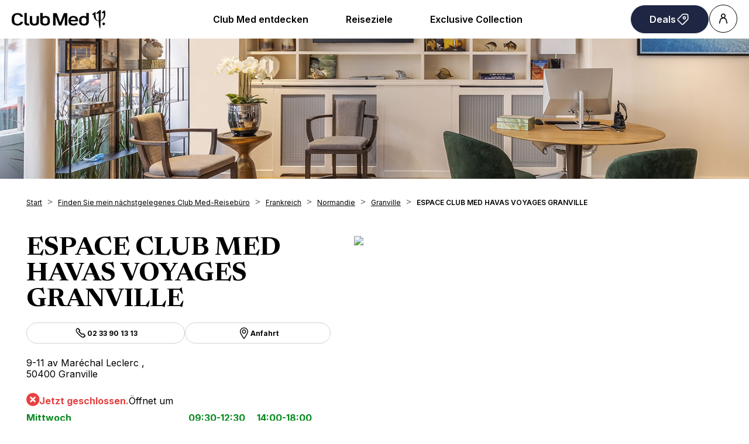

--- FILE ---
content_type: text/html; charset=UTF-8
request_url: https://agencies.clubmed.ch/de/frankreich/normandie/granville/espace-club-med-havas-voyages-granville-229
body_size: 11300
content:
<!DOCTYPE html>
<html lang="de">
    <head>
        <!-- Google tag (gtag.js) -->
    


    <!-- Google Tag Manager -->
    <script>(function(w,d,s,l,i){w[l]=w[l]||[];w[l].push({'gtm.start':
    new Date().getTime(),event:'gtm.js'});var f=d.getElementsByTagName(s)[0],
    j=d.createElement(s),dl=l!='dataLayer'?'&l='+l:'';j.async=true;j.src=
    'https://www.googletagmanager.com/gtm.js?id='+i+dl;f.parentNode.insertBefore(j,f);
    })(window,document,'script','dataLayer','GTM-KLC5F73');</script>
    <!-- End Google Tag Manager -->

    <!-- Google tag (gtag.js) -->
    <script async src="https://www.googletagmanager.com/gtag/js?id='G-VBNZGGMQ0V'&l=dataLayerPartoo"></script>
    <script>
    const partooTracker = {
        'id': 'G-VBNZGGMQ0V',
        'parameters': JSON.parse('{\u0022page_type\u0022:\u0022store\u0022,\u0022site_locale\u0022:\u0022de\u0022,\u0022site_variant\u0022:\u0022ch\u0022,\u0022store_id\u0022:\u00226234aba126c75908830466b1\u0022}'),
        'dataLayerName': 'dataLayerPartoo',
        // 'eventName': 'specificEventName',
        // 'debug': true,
    };
    </script>

        <meta charset="utf-8">
        <meta name="viewport" content="width=device-width, initial-scale=1, maximum-scale=1">

        
        <!-- Map -->
        <script async
    src="https://maps.googleapis.com/maps/api/js?key=AIzaSyBYVPg2uWmjN8BV4hu_z4ctVCze0Ara_Ow&amp;language=de&amp;region=CH&amp;libraries=geometry%2Cplaces%2Cmarker&amp;callback=Function.prototype">
</script>
<script async src="https://unpkg.com/@googlemaps/markerclusterer@2.5.3/dist/index.min.js"></script>
        <!-- Fonts -->
                            <link rel="preconnect" href="https://fonts.googleapis.com">
            <link rel="preconnect" href="https://fonts.gstatic.com" crossorigin>
                            <link href="https://fonts.googleapis.com/css2?family=Newsreader:ital,wght@0,300;0,400;0,500;0,600;0,700;1,300;1,400;1,500;1,600;1,700" rel="stylesheet">
                            <link href="https://fonts.googleapis.com/css2?family=Inter:wght@300;400;500;600;700" rel="stylesheet">
                    
        <!-- Styles -->
        <link href="/css/app.css?id=0f9efc56552a30427f95" rel="stylesheet" />
        
        <!-- Scripts -->
        <script src="/js/app.js?id=79cf930d6c88873545ef" defer></script>
        
        <!-- SEO -->
        <title>Club Med und Partner-Reisebüros in Granville</title>
                    <meta name="description" content="ESPACE CLUB MED HAVAS VOYAGES GRANVILLE  : Club Med und Partner-Reisebüros in Granville: buchen SIe Ihre all-inclusive Ferien im Resort, auf Kreuzfahrt oder Rundreise" />
                            <link rel="canonical" href="https://agencies.clubmed.ch/de/frankreich/normandie/granville/espace-club-med-havas-voyages-granville-229" />
                            <link rel="alternate" hreflang="fr" href="https://agencies.clubmed.ch/fr/france/normandie/granville/espace-club-med-havas-voyages-granville-229" />
                    <link rel="alternate" hreflang="de" href="https://agencies.clubmed.ch/de/frankreich/normandie/granville/espace-club-med-havas-voyages-granville-229" />
                    <link rel="alternate" hreflang="en" href="https://agencies.clubmed.ch/en/france/normandy/granville/espace-club-med-havas-voyages-granville-229" />
                            <script type="application/ld+json">
                {"@context":"https:\/\/schema.org","@type":"LocalBusiness","image":["https:\/\/partoo-storelocator-medias.s3.eu-west-1.amazonaws.com\/production\/clubmed\/8750\/d84a23b3-b545-4a4b-b374-966d0e9c3790.jpg","https:\/\/partoo-storelocator-medias.s3.eu-west-1.amazonaws.com\/production\/clubmed\/8751\/1066c23c-2e6d-4758-b70b-20ab233c8fc4.jpg","https:\/\/partoo-storelocator-medias.s3.eu-west-1.amazonaws.com\/production\/clubmed\/8752\/cfaa9f1c-2ff5-4e1c-ad9c-281290cbd046.jpg","https:\/\/partoo-storelocator-medias.s3.eu-west-1.amazonaws.com\/production\/clubmed\/8753\/d034f5b1-aee3-4ec6-8b0b-6a52ee1f067c.jpg","https:\/\/partoo-storelocator-medias.s3.eu-west-1.amazonaws.com\/production\/clubmed\/28715\/70d632e8-332b-4587-8ed8-4a7178b06aed.jpg","https:\/\/partoo-storelocator-medias.s3.eu-west-1.amazonaws.com\/production\/clubmed\/28717\/36f83727-3431-44b6-a640-894a2f525a04.jpg","https:\/\/partoo-storelocator-medias.s3.eu-west-1.amazonaws.com\/production\/clubmed\/28718\/7dd696af-b0a9-4c6b-b911-f7454d0a2ef8.jpg","https:\/\/partoo-storelocator-medias.s3.eu-west-1.amazonaws.com\/production\/clubmed\/28721\/1fd92229-0b5f-4348-a69a-5e7837f02cc9.jpg","https:\/\/partoo-storelocator-medias.s3.eu-west-1.amazonaws.com\/production\/clubmed\/28722\/0dfdf85e-8cfa-4b2c-9af6-56a1e6266fc2.jpg","https:\/\/partoo-storelocator-medias.s3.eu-west-1.amazonaws.com\/production\/clubmed\/28724\/7c4c52b2-9bab-4737-8a87-77d3f64c6f7b.jpg","https:\/\/partoo-storelocator-medias.s3.eu-west-1.amazonaws.com\/production\/clubmed\/28726\/0f6e5743-4373-49ed-b8fe-927b98ac366b.jpg","https:\/\/partoo-storelocator-medias.s3.eu-west-1.amazonaws.com\/production\/clubmed\/28728\/49ef7f83-3e0c-4f27-85d8-c17762548d2f.jpg","https:\/\/partoo-storelocator-medias.s3.eu-west-1.amazonaws.com\/production\/clubmed\/28730\/19c76ff1-26c8-419f-9843-0b854b3ccd1f.jpg","https:\/\/partoo-storelocator-medias.s3.eu-west-1.amazonaws.com\/production\/clubmed\/28732\/ece17554-1ebc-4af5-8893-d333b0d22dcd.jpg","https:\/\/partoo-storelocator-medias.s3.eu-west-1.amazonaws.com\/production\/clubmed\/28734\/2e3f7498-e1bb-4511-bf3f-92957f6d13fc.jpg","https:\/\/partoo-storelocator-medias.s3.eu-west-1.amazonaws.com\/production\/clubmed\/28736\/4c193b7d-354c-438e-b430-7197006310cc.jpg","https:\/\/partoo-storelocator-medias.s3.eu-west-1.amazonaws.com\/production\/clubmed\/28738\/b45420d3-5b49-4add-8b34-096bb06a3ad9.jpg","https:\/\/partoo-storelocator-medias.s3.eu-west-1.amazonaws.com\/production\/clubmed\/28740\/85ea6353-d99b-4175-9293-36f45dff30d9.jpg","https:\/\/partoo-storelocator-medias.s3.eu-west-1.amazonaws.com\/production\/clubmed\/28742\/606ecad6-7ce3-45a8-9e79-9e53d44a2092.jpg","https:\/\/partoo-storelocator-medias.s3.eu-west-1.amazonaws.com\/production\/clubmed\/28744\/47ce30a0-b97a-42f0-80e9-ad86f0945c67.jpg","https:\/\/partoo-storelocator-medias.s3.eu-west-1.amazonaws.com\/production\/clubmed\/28746\/2084c715-cb15-4533-8d9d-82251b7880c6.jpg","https:\/\/partoo-storelocator-medias.s3.eu-west-1.amazonaws.com\/production\/clubmed\/28749\/61fb5555-04d0-4817-9187-5b7b81a49d1c.jpg","https:\/\/partoo-storelocator-medias.s3.eu-west-1.amazonaws.com\/production\/clubmed\/28750\/bf5a5fe6-779b-4df0-b051-45ae13ae22c4.jpg","https:\/\/partoo-storelocator-medias.s3.eu-west-1.amazonaws.com\/production\/clubmed\/28752\/d9e90d5f-8de0-4517-86bc-7f386a5b2b1e.jpg","https:\/\/partoo-storelocator-medias.s3.eu-west-1.amazonaws.com\/production\/clubmed\/28754\/4eaede17-9430-4d69-9545-38492e25f623.jpg","https:\/\/partoo-storelocator-medias.s3.eu-west-1.amazonaws.com\/production\/clubmed\/28756\/400f1557-2f79-4e6f-aeeb-cb30fb4a9cad.jpg","https:\/\/partoo-storelocator-medias.s3.eu-west-1.amazonaws.com\/production\/clubmed\/28760\/406bf1af-0dd1-472d-b856-aaaaddd3eeb5.jpg","https:\/\/partoo-storelocator-medias.s3.eu-west-1.amazonaws.com\/production\/clubmed\/28762\/8aba687f-6883-4f87-b6e6-a4e6cf65be49.jpg","https:\/\/partoo-storelocator-medias.s3.eu-west-1.amazonaws.com\/production\/clubmed\/28761\/e319984f-00f0-44d1-84a9-a9ef6d657bf5.jpg","https:\/\/partoo-storelocator-medias.s3.eu-west-1.amazonaws.com\/production\/clubmed\/28763\/2d6d0651-f779-4f63-b78b-9eaa3ec03f87.jpg","https:\/\/partoo-storelocator-medias.s3.eu-west-1.amazonaws.com\/production\/clubmed\/28765\/0b794214-39aa-406e-8623-316fd6dbe592.jpg","https:\/\/partoo-storelocator-medias.s3.eu-west-1.amazonaws.com\/production\/clubmed\/28769\/a26f1d02-d443-4ab0-b303-5db9f1a7398e.jpg","https:\/\/partoo-storelocator-medias.s3.eu-west-1.amazonaws.com\/production\/clubmed\/28770\/99adb280-7b2c-4ba7-8d74-a11862ca0c59.jpg","https:\/\/partoo-storelocator-medias.s3.eu-west-1.amazonaws.com\/production\/clubmed\/28772\/9591a139-7908-415c-9351-1072515466d0.jpg","https:\/\/partoo-storelocator-medias.s3.eu-west-1.amazonaws.com\/production\/clubmed\/28774\/1158d098-c3e7-426b-801c-3de83f0cbdbd.jpg","https:\/\/partoo-storelocator-medias.s3.eu-west-1.amazonaws.com\/production\/clubmed\/28775\/2b6b1c4a-c3c9-49d9-aca7-4d9192a93e65.jpg"],"@id":"https:\/\/agencies.clubmed.ch\/de\/frankreich\/normandie\/granville\/espace-club-med-havas-voyages-granville-229#store-229","name":"ESPACE CLUB MED HAVAS VOYAGES GRANVILLE ","address":{"@type":"PostalAddress","streetAddress":"9-11 av Mar\u00e9chal Leclerc ","addressLocality":"Granville","addressCountry":"FR","postalCode":"50400"},"geo":{"@type":"GeoCoordinates","latitude":48.838025,"longitude":-1.586844},"url":"https:\/\/agencies.clubmed.ch\/de\/frankreich\/normandie\/granville\/espace-club-med-havas-voyages-granville-229","telephone":"0233901313","openingHoursSpecification":[{"@type":"OpeningHoursSpecification","dayOfWeek":["Monday"],"opens":"09:30","closes":"12:30"},{"@type":"OpeningHoursSpecification","dayOfWeek":["Monday"],"opens":"14:00","closes":"18:00"},{"@type":"OpeningHoursSpecification","dayOfWeek":["Tuesday"],"opens":"09:30","closes":"12:30"},{"@type":"OpeningHoursSpecification","dayOfWeek":["Tuesday"],"opens":"14:00","closes":"18:00"},{"@type":"OpeningHoursSpecification","dayOfWeek":["Wednesday"],"opens":"09:30","closes":"12:30"},{"@type":"OpeningHoursSpecification","dayOfWeek":["Wednesday"],"opens":"14:00","closes":"18:00"},{"@type":"OpeningHoursSpecification","dayOfWeek":["Thursday"],"opens":"09:30","closes":"12:30"},{"@type":"OpeningHoursSpecification","dayOfWeek":["Thursday"],"opens":"14:00","closes":"18:00"},{"@type":"OpeningHoursSpecification","dayOfWeek":["Friday"],"opens":"09:30","closes":"12:30"},{"@type":"OpeningHoursSpecification","dayOfWeek":["Friday"],"opens":"14:00","closes":"18:00"},{"@type":"OpeningHoursSpecification","dayOfWeek":["Saturday"],"opens":"09:30","closes":"12:30"},{"@type":"OpeningHoursSpecification","dayOfWeek":["Saturday"],"opens":"14:00","closes":"18:00"}]}
            </script>
                <!-- External stuff -->
        <link rel="stylesheet" href="/ext/assets/_next/static/css/83a6b97a1f28970c.css" data-precedence="next">
<link rel="stylesheet" href="/ext/assets/_next/static/css/a84faf6e927eb1ab.css" data-precedence="next">
<link rel="stylesheet" href="https://fonts.googleapis.com/css2?family=Inter:wght@400;600&amp;family=Newsreader:opsz,wght@6..72,700&amp;display=swap">
<link rel="icon" href="/ext/favicon.ico">    </head>
    <body>
        <div class="b-ext b-ext--header">
            <header role="banner"><div class="z-2 relative flex items-center justify-between p-8 ps-20 lg:px-20"><a href="https://www.clubmed.ch/?locale=de-CH" title="Club Med Homepage"><div class="w-[120px] md:w-[160px]"><span class="inline-block shrink-0 align-middle text-inherit text-ultramarine" style="width:100%;aspect-ratio:5" data-testid="icon-ClubMed" data-name="Icon"><svg style="rotate:0deg" viewbox="0 0 120 24"><use xlink:href="/ext/assets/_next/static/icons/ClubMed.svg#ClubMed"></use></svg></span></div></a><nav class="hidden items-center gap-x-12 px-8 md:flex"><div><a data-name="ButtonAnchor" class="inline-block text-b3 rounded-pill font-sans shrink-0 font-semibold transition-colors duration-200 bg-transparent hover:bg-black active:bg-black border border-solid border-black text-black hover:text-white active:text-white disabled:text-grey disabled:border-grey group-hover:bg-black group-hover:text-white h-auto py-12 px-32 text border-0 md:inline-block cursor-pointer" style="--transform:translate3D(0px, 0px, 0px)
         rotateX(0deg) rotateY(0deg) rotateZ(0deg)
         scale3D(1, 1, 1)
         skew(0deg, 0deg);transform:var(--transform)" href="https://www.clubmed.ch/l/club-med-entdecken?locale=de-CH"><span class="flex items-center justify-center gap-x-8">Club Med entdecken</span></a><div class="absolute inset-x-0 top-full bg-white px-20 py-40 hidden" data-testid="menu"><div role="menu" aria-label="desktop-menuItem" class="m mb-24 flex columns-5 justify-center gap-x-40"><div class="text-b3 break-inside-avoid-column" role="menuitem"><div class=""><a href="https://www.clubmed.ch/l/club-med-entdecken?locale=de-CH" class="block font-bold pb-20">Über Club Med &gt;</a><ul class="space-y-8"><li><a href="https://www.clubmed.ch/l/gelassen-reisen?locale=de-CH">Gelassen reisen</a></li><li><a href="https://www.clubmed.ch/l/all-inclusive?locale=de-CH">Unser All-Inclusive</a></li><li><a href="https://www.clubmed.ch/l/club-med-experience?locale=de-CH">Ferienerlebnisse</a></li><li><a href="https://www.clubmed.ch/l/erste-schritte?locale=de-CH">1. Mal Club Med ?</a></li><li><a href="https://www.clubmed.ch/great-members?locale=de-CH">Unser Treueprogramm</a></li><li><a href="https://www.clubmed.ch/l/club-med-neuheiten?locale=de-CH">Neuheiten</a></li><li><a href="https://www.clubmed.ch/l/club-med-reiseexperten?locale=de-CH">Kontakt</a></li></ul></div></div><div class="text-b3 break-inside-avoid-column" role="menuitem"><div class=""><a href="https://www.clubmed.ch/l/in-unseren-resorts?locale=de-CH" class="block font-bold pb-20">Aktivitäten &gt;</a><ul class="space-y-8"><li><a href="https://www.clubmed.ch/l/wellness?locale=de-CH">Wellness-Ferien</a></li><li><a href="https://www.clubmed.ch/l/sport?locale=de-CH">Sportferien</a></li><li><a href="https://www.clubmed.ch/l/skiferien?locale=de-CH">Skiferien</a></li><li><a href="https://www.clubmed.ch/d/kreuzfahrten?locale=de-CH">Kreuzfahrten</a></li><li><a href="https://www.clubmed.ch/l/rundreisen?locale=de-CH">Rundreisen</a></li></ul></div></div><div class="text-b3 break-inside-avoid-column" role="menuitem"><div class=""><a class="block font-bold pb-20">Ferien für alle &gt;</a><ul class="space-y-8"><li><a href="https://www.clubmed.ch/l/familienferien?locale=de-CH">Familienferien</a></li><li><a href="https://www.clubmed.ch/l/kinder?locale=de-CH">Kinderbetreuung</a></li><li><a href="https://www.clubmed.ch/l/ferien-fuer-paare?locale=de-CH">Ferien für Paare</a></li><li><a href="https://www.clubmed.ch/l/hochzeitsreisen?locale=de-CH">Hochzeitsreisen</a></li><li><a href="https://www.clubmed.ch/l/singles?locale=de-CH">Ferien für Singles</a></li></ul></div></div><div class="text-b3 break-inside-avoid-column" role="menuitem"><div class=""><a href="https://www.clubmed.ch/d?locale=de-CH" class="block font-bold pb-20">Reiseziel-Auswahl &gt;</a><ul class="space-y-8"><li><a href="https://www.clubmed.ch/s?locale=de-CH">Auswahl nach Kriterien</a></li><li><a href="https://www.clubmed.ch/l/wetter?locale=de-CH">Wann wohin ?</a></li><li><a href="https://www.clubmed.ch/l/einfache-anreise?locale=de-CH">Einfache Anreise</a></li></ul></div><div class="mt-32"><a href="https://www.clubmed.ch/l/happy-to-care?locale=de-CH" class="block font-bold pb-20">Nachhaltig Reisen &gt;</a><ul class="space-y-8"><li><a href="https://www.clubmed.ch/l/fondation-club-med?locale=de-CH">La Fondation, unsere Stiftung</a></li><li><a href="https://www.clubmed.ch/l/respekt-gegenueber-der-natur?locale=de-CH">Erhaltung des Naturerbes</a></li><li><a href="https://www.clubmed.ch/l/lokale-foerderung?locale=de-CH">Lokale Förderung</a></li><li><a href="https://www.clubmed.ch/l/verantwortungsvoller-arbeitgeber?locale=de-CH">Verantwortungsvoller Arbeitgeber</a></li></ul></div></div></div></div></div><div><a data-name="ButtonAnchor" class="inline-block text-b3 rounded-pill font-sans shrink-0 font-semibold transition-colors duration-200 bg-transparent hover:bg-black active:bg-black border border-solid border-black text-black hover:text-white active:text-white disabled:text-grey disabled:border-grey group-hover:bg-black group-hover:text-white h-auto py-12 px-32 text border-0 md:inline-block cursor-pointer" style="--transform:translate3D(0px, 0px, 0px)
         rotateX(0deg) rotateY(0deg) rotateZ(0deg)
         scale3D(1, 1, 1)
         skew(0deg, 0deg);transform:var(--transform)" href="https://www.clubmed.ch/s?locale=de-CH"><span class="flex items-center justify-center gap-x-8">Reiseziele</span></a><div class="absolute inset-x-0 top-full bg-white px-20 py-40 hidden" data-testid="menu"><div role="menu" aria-label="desktop-menuItem" class="m mb-24 flex columns-5 justify-center gap-x-40"><div class="text-b3 break-inside-avoid-column" role="menuitem"><div class=""><a href="https://www.clubmed.ch/d/afrika?locale=de-CH" class="block font-bold pb-20">Afrika &gt;</a><ul class="space-y-8"><li><a href="https://www.clubmed.ch/d/afrika/marokko?locale=de-CH">Marokko</a></li><li><a href="https://www.clubmed.ch/d/afrika/senegal?locale=de-CH">Senegal</a></li><li><a href="https://www.clubmed.ch/d/afrika/tunesien?locale=de-CH">Tunesien</a></li></ul></div><div class="mt-32"><a href="https://www.clubmed.ch/d/alpen?locale=de-CH" class="block font-bold pb-20">Die Alpen - Ski &gt;</a><ul class="space-y-8"><li><a href="https://www.clubmed.ch/d/alpen/schweiz?locale=de-CH">Schweiz / St. Moritz</a></li><li><a href="https://www.clubmed.ch/d/alpen/italien?locale=de-CH">Italien / Pragelato</a></li><li><a href="https://www.clubmed.ch/d/alpen/frankreich?locale=de-CH">Frankreich</a></li></ul></div><div class="mb-12"><a href="https://www.clubmed.ch/d/alpen/berge-im-sommer?locale=de-CH" class="block font-bold">Die Alpen - Sommer &gt;</a><ul class="space-y-8"></ul></div><div class="mb-12"><a href="https://www.clubmed.ch/d/asia/asian-mountains?locale=de-CH" class="block font-bold">Asiatische Berge &gt;</a><ul class="space-y-8"></ul></div></div><div class="text-b3 break-inside-avoid-column" role="menuitem"><div class=""><a href="https://www.clubmed.ch/d/amerika?locale=de-CH" class="block font-bold pb-20">Amerika &gt;</a><ul class="space-y-8"><li><a href="https://www.clubmed.ch/d/amerika/kanada?locale=de-CH">Kanada</a></li><li><a href="https://www.clubmed.ch/d/amerika/mexiko?locale=de-CH">Mexiko</a></li><li><a href="https://www.clubmed.ch/d/amerika/brasilien?locale=de-CH">Brasilien</a></li></ul></div><div class="mt-32"><a href="https://www.clubmed.ch/d/asien?locale=de-CH" class="block font-bold pb-20">Asien &gt;</a><ul class="space-y-8"><li><a href="https://www.clubmed.ch/d/asien/china?locale=de-CH">China</a></li><li><a href="https://www.clubmed.ch/d/asien/indonesien?locale=de-CH">Indonesien</a></li><li><a href="https://www.clubmed.ch/d/asien/japan?locale=de-CH">Japan</a></li><li><a href="https://www.clubmed.ch/d/asien/malaysia?locale=de-CH">Malaysia</a></li><li><a href="https://www.clubmed.ch/d/asien/thailand?locale=de-CH">Thailand</a></li></ul></div></div><div class="text-b3 break-inside-avoid-column" role="menuitem"><div class=""><a href="https://www.clubmed.ch/d/karibik?locale=de-CH" class="block font-bold pb-20">Karibik &gt;</a><ul class="space-y-8"><li><a href="https://www.clubmed.ch/d/karibik/bahamas?locale=de-CH">Bahamas</a></li><li><a href="https://www.clubmed.ch/d/karibik/dominikanische-republik?locale=de-CH">Dominikanische Republik</a></li><li><a href="https://www.clubmed.ch/d/karibik/guadeloupe?locale=de-CH">Guadeloupe</a></li><li><a href="https://www.clubmed.ch/d/karibik/martinique?locale=de-CH">Martinique</a></li><li><a href="https://www.clubmed.ch/d/karibik/turks-caicos?locale=de-CH">Turks &amp; Caicos</a></li><li><a href="https://www.clubmed.ch/d/karibik/karibik-kreuzfahrten?locale=de-CH">Karibik-Kreuzfahrten</a></li></ul></div><div class="mt-32"><a href="https://www.clubmed.ch/d/indischer-ozean?locale=de-CH" class="block font-bold pb-20">Indischer Ozean &gt;</a><ul class="space-y-8"><li><a href="https://www.clubmed.ch/d/indischer-ozean/seychellen?locale=de-CH">Seychellen</a></li><li><a href="https://www.clubmed.ch/d/indischer-ozean/mauritius?locale=de-CH">Mauritius</a></li><li><a href="https://www.clubmed.ch/d/indischer-ozean/malediven?locale=de-CH">Malediven</a></li></ul></div></div><div class="text-b3 break-inside-avoid-column" role="menuitem"><div class=""><a href="https://www.clubmed.ch/d/europa?locale=de-CH" class="block font-bold pb-20">Europa &gt;</a><ul class="space-y-8"><li><a href="https://www.clubmed.ch/d/europa/frankreich?locale=de-CH">Frankreich</a></li><li><a href="https://www.clubmed.ch/d/europa/griechenland?locale=de-CH">Griechenland</a></li><li><a href="https://www.clubmed.ch/d/europa/italien?locale=de-CH">Italien</a></li><li><a href="https://www.clubmed.ch/d/europa/portugal?locale=de-CH">Portugal</a></li><li><a href="https://www.clubmed.ch/d/europa/spanien?locale=de-CH">Spanien</a></li><li><a href="https://www.clubmed.ch/d/europa/tuerkei?locale=de-CH">Türkei</a></li></ul></div><div class="mt-32"><a href="https://www.clubmed.ch/d/kreuzfahrten?locale=de-CH" class="block font-bold pb-20">Kreuzfahrten &gt;</a><ul class="space-y-8"><li><a href="https://www.clubmed.ch/d/karibik/karibik-kreuzfahrten?locale=de-CH">Karibik-Kreuzfahrten</a></li><li><a href="https://www.clubmed.ch/d/europa/mittelmeer-kreuzfahrten?locale=de-CH">Mittelmeer-Kreuzfahrten</a></li></ul></div></div><div class="text-b3 break-inside-avoid-column" role="menuitem"><div class=""><a href="https://www.clubmed.ch/l/club-med-exclusive-collection?locale=de-CH" class="block font-bold pb-20">Exclusive Collektion &gt;</a><ul class="space-y-8"><li><a href="https://www.clubmed.ch/l/exclusive-collection-resorts?locale=de-CH">Exclusive Collection Resorts</a></li><li><a href="https://www.clubmed.ch/l/exclusive-collection-bereiche?locale=de-CH">Exclusive Collection Bereiche</a></li><li><a href="https://www.clubmed.ch/l/villas-chalets?locale=de-CH">Villas &amp; Chalets</a></li></ul></div><div class="mt-32"><a href="https://www.clubmed.ch/l/neuheiten?locale=de-CH" class="block font-bold pb-20">Neue Resorts &gt;</a><ul class="space-y-8"><li><a href="https://www.clubmed.ch/r/la-rosiere/w?locale=de-CH">La Rosière Suiten - jetzt verfügbar</a></li><li><a href="https://www.clubmed.ch/l/club-med-south-africa-beach-and-safari?locale=de-CH">Südafrika - ab 2026</a></li><li><a href="https://www.clubmed.ch/r/gregolimano/y?locale=de-CH">Griechenland - viele Renovierungen</a></li><li><a href="https://www.clubmed.ch/r/marrakech-la-palmeraie/y?locale=de-CH">Marrakech, Marokko - Familienerweiterung</a></li></ul></div></div></div></div></div><div><a data-name="ButtonAnchor" class="inline-block text-b3 rounded-pill font-sans shrink-0 font-semibold transition-colors duration-200 bg-transparent hover:bg-black active:bg-black border border-solid border-black text-black hover:text-white active:text-white disabled:text-grey disabled:border-grey group-hover:bg-black group-hover:text-white h-auto py-12 px-32 text border-0 md:inline-block cursor-pointer" style="--transform:translate3D(0px, 0px, 0px)
         rotateX(0deg) rotateY(0deg) rotateZ(0deg)
         scale3D(1, 1, 1)
         skew(0deg, 0deg);transform:var(--transform)" href="https://www.clubmed.ch/l/club-med-exclusive-collection?locale=de-CH"><span class="flex items-center justify-center gap-x-8">Exclusive Collection</span></a><div class="absolute inset-x-0 top-full bg-white px-20 py-40 hidden" data-testid="menu"><div role="menu" aria-label="desktop-menuItem" class="m mb-24 flex columns-5 justify-center gap-x-40"><div class="text-b3 break-inside-avoid-column" role="menuitem"><div class=""><a href="https://www.clubmed.ch/l/exclusive-collection-resorts?locale=de-CH" class="block font-bold pb-20">Exclusive Collection Resorts</a><ul class="space-y-8"><li><a href="https://www.clubmed.ch/r/seychellen/y?locale=de-CH">Seychellen</a></li><li><a href="https://www.clubmed.ch/r/cefalu/y?locale=de-CH">Cefalu, Italien</a></li><li><a href="https://www.clubmed.ch/r/la-plantation-d-albion-club-med/y?locale=de-CH">La Plantation d'Albion, Mauritius</a></li><li><a href="https://www.clubmed.ch/r/miches-playa-esmeralda/y?locale=de-CH">Miches Playa Esmeralda, Dom. Rep.</a></li><li><a href="https://www.clubmed.ch/r/val-d-isere/w?locale=de-CH">Val d'Isère, Alpen</a></li></ul></div></div><div class="text-b3 break-inside-avoid-column" role="menuitem"><div class=""><a href="https://www.clubmed.ch/d/kreuzfahrten?locale=de-CH" class="block font-bold pb-20">Club Med 2 Kreuzfahrten</a><ul class="space-y-8"><li><a href="https://www.clubmed.ch/d/europa/mittelmeer-kreuzfahrten?locale=de-CH">Mittelmeer-Kreuzfahrten im Sommer</a></li><li><a href="https://www.clubmed.ch/d/karibik/karibik-kreuzfahrten?locale=de-CH">Karibik-Kreuzfahrten im Winter</a></li></ul></div><div class="mt-32"><a href="https://www.clubmed.ch/l/villas-chalets?locale=de-CH" class="block font-bold pb-20">Villas &amp; Chalets</a><ul class="space-y-8"><li><a href="https://www.clubmed.ch/r/die-villen-auf-finolhu/y?locale=de-CH">Finolhu Villen, Malediven</a></li><li><a href="https://www.clubmed.ch/r/villas-d-albion/y?locale=de-CH">Albion Villen, Mauritius</a></li><li><a href="https://www.clubmed.ch/r/die-grand-massif-samoens-morillon-chalet-apartments/w?locale=de-CH">Grand Massif Chalets, Alpen</a></li><li><a href="https://www.clubmed.ch/r/die-chalet-appartements-valmorel/w?locale=de-CH">Valmorel Chalets, Alpen</a></li></ul></div></div><div class="text-b3 break-inside-avoid-column" role="menuitem"><div class=""><a href="https://www.clubmed.ch/l/exclusive-collection-bereiche?locale=de-CH" class="block font-bold pb-20">Exclusive Collection Bereiche</a><ul class="space-y-8"><li><a href="https://www.clubmed.ch/r/punta-cana/y?locale=de-CH">Punta Cana, Dom. Rep.</a></li><li><a href="https://www.clubmed.ch/r/cancun/y?locale=de-CH">Cancun, Mexiko</a></li><li><a href="https://www.clubmed.ch/r/marrakech-la-palmeraie/y?locale=de-CH">Marrakesch, Marokko</a></li><li><a href="https://www.clubmed.ch/r/kani/y?locale=de-CH">Kani, Malediven</a></li><li><a href="https://www.clubmed.ch/r/rio-das-pedras/y?locale=de-CH">Rio das Pedras, Brasilien</a></li><li><a href="https://www.clubmed.ch/r/quebec-charlevoix/w?locale=de-CH">Quebec Charlevoix, Kanada</a></li><li><a href="https://www.clubmed.ch/r/les-arcs-panorama/s?locale=de-CH">Arcs Panorama, Alpen</a></li><li><a href="https://www.clubmed.ch/r/tignes/s?locale=de-CH">Tignes, Alpen</a></li><li><a href="https://www.clubmed.ch/r/la-rosiere/s?locale=de-CH">La Rosiere, Alpen</a></li><li><a href="https://www.clubmed.ch/r/valmorel/s?locale=de-CH">Valmorel, Alpen</a></li></ul></div></div></div></div></div></nav><div class="flex gap-x-8"><a data-name="ButtonAnchor" class="inline-block text-b3 rounded-pill font-sans shrink-0 font-semibold transition-colors duration-200 bg-ultramarine hover:bg-ultramarine-active group-hover/:bg-ultramarine-active active:bg-ultramarine-active border-ultramarine hover:border-ultramarine-active group-hover/:border-ultramarine-active active:border-ultramarine-active border border-solid text-white disabled:bg-pearl disabled:text-grey disabled:border-pearl h-auto py-12 px-32 text" style="--transform:translate3D(0px, 0px, 0px)
         rotateX(0deg) rotateY(0deg) rotateZ(0deg)
         scale3D(1, 1, 1)
         skew(0deg, 0deg);transform:var(--transform)" title="Deals" href="https://www.clubmed.ch/o?locale=de-CH"><span class="flex items-center justify-center gap-x-8">Deals<span class="inline-block shrink-0 align-middle text-inherit" style="width:24px;aspect-ratio:1" data-testid="icon-SpecialOffers" data-name="Icon"><svg style="rotate:0deg" viewbox="0 0 30 30"><use xlink:href="/ext/assets/_next/static/icons/SpecialOffers.svg#SpecialOffers"></use></svg></span></span></a><div><a data-name="ButtonAnchor" class="inline-block text-b3 rounded-pill font-sans shrink-0 font-semibold transition-colors duration-200 bg-transparent hover:bg-black active:bg-black border border-solid border-black text-black hover:text-white active:text-white disabled:text-grey disabled:border-grey group-hover:bg-black group-hover:text-white h-48 w-48 flex items-center justify-center icon cursor-pointer" style="--transform:translate3D(0px, 0px, 0px)
         rotateX(0deg) rotateY(0deg) rotateZ(0deg)
         scale3D(1, 1, 1)
         skew(0deg, 0deg);transform:var(--transform)" title="Account" aria-label="Account" href="https://www.clubmed.ch/account"><span class="flex items-center justify-center gap-x-8"><span class="sr-only">Account</span><span class="inline-block shrink-0 align-middle text-inherit" style="width:24px;aspect-ratio:1" data-testid="icon-PeopleSingle" data-name="Icon"><svg style="rotate:0deg" viewbox="0 0 30 30"><use xlink:href="/ext/assets/_next/static/icons/PeopleSingle.svg#PeopleSingle"></use></svg></span></span></a></div><div></div><div></div></div></div></header>        </div>
                <div class="b-banner">
                    <picture class="b-banner__picture b-banner__picture--hascontent">
                                        <source media="(min-width:768px)" srcset="https://partoo-business-photos-test.s3.amazonaws.com/AGENCE_VINCENNES_003_1440x350.jpg">
                                        <img class="b-banner__img" src="https://partoo-business-photos-test.s3.amazonaws.com/AGENCE_VINCENNES_003_400x350.jpg">
                </picture>
        
            </div>
    <script type="text/javascript">
        window.locatorData = {
            "urls": {
                "results": "https://agencies.clubmed.ch/de/ergebnisse",
                "ajaxified": [
                    "https://agencies.clubmed.ch/de"
                ]
            }
        };
    </script>
    <main class="p-store">
        <nav>
        <ul class="b-breadcrumbs" itemscope itemtype="https://schema.org/BreadcrumbList">
                            <li class="b-breadcrumbs__item" itemprop="itemListElement" itemscope itemtype="https://schema.org/ListItem">
                                    <a itemscope itemtype="https://schema.org/WebPage" itemprop="item" href="https://www.clubmed.ch/?locale=de-CH" itemid="https://www.clubmed.ch/?locale=de-CH" class="b-breadcrumbs__item-link">
                        <span itemprop="name">Start</span>
                    </a>
                    <meta itemprop="position" content="1" />
                                </li>
                            <li class="b-breadcrumbs__item" itemprop="itemListElement" itemscope itemtype="https://schema.org/ListItem">
                                    <a itemscope itemtype="https://schema.org/WebPage" itemprop="item" href="https://agencies.clubmed.ch/de" itemid="https://agencies.clubmed.ch/de" class="b-breadcrumbs__item-link">
                        <span itemprop="name">Finden Sie mein nächstgelegenes Club Med-Reisebüro</span>
                    </a>
                    <meta itemprop="position" content="2" />
                                </li>
                            <li class="b-breadcrumbs__item" itemprop="itemListElement" itemscope itemtype="https://schema.org/ListItem">
                                    <a itemscope itemtype="https://schema.org/WebPage" itemprop="item" href="https://agencies.clubmed.ch/de/frankreich" itemid="https://agencies.clubmed.ch/de/frankreich" class="b-breadcrumbs__item-link">
                        <span itemprop="name">Frankreich</span>
                    </a>
                    <meta itemprop="position" content="3" />
                                </li>
                            <li class="b-breadcrumbs__item" itemprop="itemListElement" itemscope itemtype="https://schema.org/ListItem">
                                    <a itemscope itemtype="https://schema.org/WebPage" itemprop="item" href="https://agencies.clubmed.ch/de/frankreich/normandie" itemid="https://agencies.clubmed.ch/de/frankreich/normandie" class="b-breadcrumbs__item-link">
                        <span itemprop="name">Normandie</span>
                    </a>
                    <meta itemprop="position" content="4" />
                                </li>
                            <li class="b-breadcrumbs__item" itemprop="itemListElement" itemscope itemtype="https://schema.org/ListItem">
                                    <a itemscope itemtype="https://schema.org/WebPage" itemprop="item" href="https://agencies.clubmed.ch/de/frankreich/normandie/granville" itemid="https://agencies.clubmed.ch/de/frankreich/normandie/granville" class="b-breadcrumbs__item-link">
                        <span itemprop="name">Granville</span>
                    </a>
                    <meta itemprop="position" content="5" />
                                </li>
                            <li class="b-breadcrumbs__item" itemprop="itemListElement" itemscope itemtype="https://schema.org/ListItem">
                                    <span itemprop="name">ESPACE CLUB MED HAVAS VOYAGES GRANVILLE </span>
                    <meta itemprop="position" content="6" />
                                </li>
                    </ul>
    </nav>
        <section class="b-infos" data-tracking-category="Info POI">
    
    <div class="b-infos__infos">
        <div class="b-infos__title">
            <h1 class="b-title">
    ESPACE CLUB MED HAVAS VOYAGES GRANVILLE 
</h1>        </div>
    
        
        <div class="b-infos__actions">
            <div class="b-infos__action b-infos__action--buttons">
        <a
            href="#" data-protected-link="CB43482D17222221222226202A222A22" 
        title="" 
    class=" 
    c-button c-button--reversed c-button--nolabel-mobile c-button--nolabel" 
    data-tracking-event="click" data-tracking-evname="click_CTA" data-tracking-item="phone"    target="_blank">

            <span class="c-button__icon">
            <span class="c-icon">
    <i class="icon phone-outlined"></i>
</span>        </span>
    
            <span class="c-button__label">
            <span 
                                    data-protected-text="2021102222102620102A22102A22"
                >
                
            </span>
                    </span>
    
    
    </a>
        <a
            href="https://www.google.com/maps/dir/?api=1&amp;destination=9-11+av+Mar%C3%A9chal+Leclerc++50400+Granville"
        title="Anfahrt" 
    class=" 
    c-button c-button--reversed" 
    data-tracking-event="click" data-tracking-evname="click_CTA" data-tracking-item="directions"    target="_blank">

            <span class="c-button__icon">
            <span class="c-icon">
    <i class="icon location"></i>
</span>        </span>
    
            <span class="c-button__label">
            <span 
                >
                Anfahrt
            </span>
                    </span>
    
    
    </a>
    
    </div>
        </div>
        
        
        <div class="b-infos__address">
                            <p class="b-infos__address-line">9-11 av Maréchal Leclerc ,</p>
                        <p class="b-infos__address-city">50400 Granville</p>
        </div>

        
        
        
        <div class="b-infos__map">
                            <a href="https://www.google.com/maps/search/?api=1&amp;query=9-11+av+Mar%C3%A9chal+Leclerc++50400+Granville" target="_blank" title="Anfahrt" class="b-infos__map-wrap" data-tracking-event="click" data-tracking-evname="click_map">
                    <picture>
            <source srcset="https://maps.googleapis.com/maps/api/staticmap?key=AIzaSyBYVPg2uWmjN8BV4hu_z4ctVCze0Ara_Ow&amp;size=592x518&amp;scale=1&amp;zoom=16&amp;markers=scale%3A1%7Canchor%3A16%2C42%7Cicon%3Ahttps%3A%2F%2Fagencies.clubmed.ch%2Fimages%2Fmarker-static.png%7C48.838025%2C-1.586844&amp;style=feature%3Alandscape.natural.terrain%7Celement%3Ageometry%7Cvisibility%3Aoff&amp;style=feature%3Apoi%7Celement%3Alabels%7Cvisibility%3Aoff&amp;style=feature%3Apoi.business%7Cvisibility%3Aoff" media="(min-width: 75rem)">
            <source srcset="https://maps.googleapis.com/maps/api/staticmap?key=AIzaSyBYVPg2uWmjN8BV4hu_z4ctVCze0Ara_Ow&amp;size=640x445&amp;scale=2&amp;zoom=16&amp;markers=scale%3A1%7Canchor%3A16%2C42%7Cicon%3Ahttps%3A%2F%2Fagencies.clubmed.ch%2Fimages%2Fmarker-static.png%7C48.838025%2C-1.586844&amp;style=feature%3Alandscape.natural.terrain%7Celement%3Ageometry%7Cvisibility%3Aoff&amp;style=feature%3Apoi%7Celement%3Alabels%7Cvisibility%3Aoff&amp;style=feature%3Apoi.business%7Cvisibility%3Aoff" media="(min-width: 48rem)">
        <img src="https://maps.googleapis.com/maps/api/staticmap?key=AIzaSyBYVPg2uWmjN8BV4hu_z4ctVCze0Ara_Ow&amp;size=371x341&amp;scale=2&amp;zoom=16&amp;markers=scale%3A1%7Canchor%3A16%2C42%7Cicon%3Ahttps%3A%2F%2Fagencies.clubmed.ch%2Fimages%2Fmarker-static.png%7C48.838025%2C-1.586844&amp;style=feature%3Alandscape.natural.terrain%7Celement%3Ageometry%7Cvisibility%3Aoff&amp;style=feature%3Apoi%7Celement%3Alabels%7Cvisibility%3Aoff&amp;style=feature%3Apoi.business%7Cvisibility%3Aoff" class="b-infos__map-static">
    </picture>
                </a>
                    </div>

        
        <div class="b-infos__hours">
            <p class="b-today">
                    <span class="b-today__status b-today__status--closed">
    <span class="c-icon">
    <i class="icon cross-circled"></i>
</span>    Jetzt geschlossen.
</span>
    Öffnet um
            </p>
      <dl class="b-week">
                    <dt class="b-week__day b-week__day--today">
            Mittwoch
                    </dt>
        <dd class="b-week__hours b-week__hours--today">
                                                <span class="b-week__hour">09:30-12:30</span>
                                    <span class="b-week__hour">14:00-18:00</span>
                                    </dd>
                    <dt class="b-week__day">
            Donnerstag
                    </dt>
        <dd class="b-week__hours">
                                                <span class="b-week__hour">09:30-12:30</span>
                                    <span class="b-week__hour">14:00-18:00</span>
                                    </dd>
                    <dt class="b-week__day">
            Freitag
                    </dt>
        <dd class="b-week__hours">
                                                <span class="b-week__hour">09:30-12:30</span>
                                    <span class="b-week__hour">14:00-18:00</span>
                                    </dd>
                    <dt class="b-week__day">
            Samstag
                    </dt>
        <dd class="b-week__hours">
                                                <span class="b-week__hour">09:30-12:30</span>
                                    <span class="b-week__hour">14:00-18:00</span>
                                    </dd>
                    <dt class="b-week__day">
            Sonntag
                    </dt>
        <dd class="b-week__hours">
                            <span class="b-week__hour">Geschlossen</span>
                    </dd>
                    <dt class="b-week__day">
            Montag
                    </dt>
        <dd class="b-week__hours">
                                                <span class="b-week__hour">09:30-12:30</span>
                                    <span class="b-week__hour">14:00-18:00</span>
                                    </dd>
                    <dt class="b-week__day">
            Dienstag
                    </dt>
        <dd class="b-week__hours">
                                                <span class="b-week__hour">09:30-12:30</span>
                                    <span class="b-week__hour">14:00-18:00</span>
                                    </dd>
    </dl>
        </div>

    </div>
</section>
        <section class="c-section c-section--bg-secondary" id="news" >
    <div class="c-section__wrapper"><h2 class="c-section__title" >Angebote</h2>
        <div class="b-slider b-slider--with-photos"
         data-tracking-category="Sections"
         data-tracking-evname="click_tag"
         data-tracking-item="Angebote"
         data-swiper="prevnext"
         data-swiper-slides-per-view="3">
        <div class="swiper-arrow swiper-arrow-prev"><span class="c-icon">
    <i class="icon chevron"></i>
</span></div>
        <div class="swiper">
            <div class="swiper-wrapper">
                                    <div class="swiper-slide">
                        <div class="b-slider__slide">
                                                            <picture class="b-slider__slide-photo-wrapper">
                                    <img class="b-slider__slide-photo" src="https://image-resize.partoo-store-locator.co/[base64]" />
                                </picture>
                                                        <h3 class="b-slider__slide-title">Last minute</h3>
                                                            <p class="b-slider__slide-description">Jeden Donnerstag neue Reiseziele für Ihre Last-Minute-Ferien. Bis zu -15%* auf den Aufenthalt.</p>
                                                                                        <div class="b-slider__slide-link">
                                    <a href="https://www.clubmed.ch/o/last-minute?locale=de-CH"
                                       target="_blank"
                                       data-tracking-event="click" data-tracking-subitem="Last minute">Weitere Auskünfte</a>
                                </div>
                                                    </div>
                    </div>
                                    <div class="swiper-slide">
                        <div class="b-slider__slide">
                                                            <picture class="b-slider__slide-photo-wrapper">
                                    <img class="b-slider__slide-photo" src="https://image-resize.partoo-store-locator.co/[base64]" />
                                </picture>
                                                        <h3 class="b-slider__slide-title">Winter 2023-2024</h3>
                                                            <p class="b-slider__slide-description">Alle unsere Resorts für einen All-Inclusive-Skiurlaub</p>
                                                                                        <div class="b-slider__slide-link">
                                    <a href="https://www.clubmed.ch/?locale=de-CH"
                                       target="_blank"
                                       data-tracking-event="click" data-tracking-subitem="Winter 2023-2024">Weitere Auskünfte</a>
                                </div>
                                                    </div>
                    </div>
                                    <div class="swiper-slide">
                        <div class="b-slider__slide">
                                                            <picture class="b-slider__slide-photo-wrapper">
                                    <img class="b-slider__slide-photo" src="https://image-resize.partoo-store-locator.co/[base64]" />
                                </picture>
                                                        <h3 class="b-slider__slide-title">Im Club Med ist der Aufenthalt für Kinder kostenlos*.</h3>
                                                            <p class="b-slider__slide-description">Der Aufenthalt in der Sonne ist für Kinder unter 6 Jahren das ganze Jahr über kostenlos, im Schnee für Kinder unter 4 Jahren.</p>
                                                                                        <div class="b-slider__slide-link">
                                    <a href="https://www.clubmed.ch/l/familienferien?locale=de-CH#vos-avantages-en-all-inclusive"
                                       target="_blank"
                                       data-tracking-event="click" data-tracking-subitem="Im Club Med ist der Aufenthalt für Kinder kostenlos*.">Weitere Auskünfte</a>
                                </div>
                                                    </div>
                    </div>
                            </div>
        </div>
        <div class="swiper-arrow swiper-arrow-next"><span class="c-icon">
    <i class="icon chevron"></i>
</span></div>
    </div></div>
</section>
    <section class="c-section" id="closest" >
    <div class="c-section__wrapper"><h2 class="c-section__title" >Reisebüros in der Nähe</h2>
        <ul class="b-nearest"
        data-tracking-category="More POI"
        data-tracking-evname="click_closest_POI">
                    <li class="b-nearest__item">
                <a href="https://agencies.clubmed.ch/de/frankreich/bretagne/saint-malo/agence-havas-voyages-espace-club-med-259" class="b-nearest__link" data-tracking-event="click" data-tracking-item="Agence Havas Voyages | Espace Club Med - Saint-Malo">
                    <span class="b-nearest__name">Agence Havas Voyages | Espace Club Med</span>
                    <span class="b-nearest__address-line">14 Rue ville Pépin, 35400 Saint-Malo</span>
                </a>
                <span class="b-nearest__distance">38,6 km</span>
            </li>
                    <li class="b-nearest__item">
                <a href="https://agencies.clubmed.ch/de/frankreich/bretagne/departement-ille-et-vilaine/rennes/agence-de-voyages-club-med-rennes-63" class="b-nearest__link" data-tracking-event="click" data-tracking-item="Agence de Voyages Club Med Rennes  - Rennes">
                    <span class="b-nearest__name">Agence de Voyages Club Med Rennes </span>
                    <span class="b-nearest__address-line">5 rue de Coëtquen, 35000 Rennes</span>
                </a>
                <span class="b-nearest__distance">81,1 km</span>
            </li>
                    <li class="b-nearest__item">
                <a href="https://agencies.clubmed.ch/de/frankreich/normandie/departement-calvados/caen/espace-club-med-havas-voyages-caen-saint-jean-38" class="b-nearest__link" data-tracking-event="click" data-tracking-item="Espace Club Med Havas Voyages Caen Saint Jean - Caen">
                    <span class="b-nearest__name">Espace Club Med Havas Voyages Caen Saint Jean</span>
                    <span class="b-nearest__address-line">82 Rue Saint-Jean, 14000 Caen</span>
                </a>
                <span class="b-nearest__distance">97,3 km</span>
            </li>
                    <li class="b-nearest__item">
                <a href="https://agencies.clubmed.ch/de/frankreich/normandie/departement-calvados/deauville/espace-club-med-concepteur-de-voyages-deauville-15" class="b-nearest__link" data-tracking-event="click" data-tracking-item="Espace Club Med Concepteur de voyages Deauville - Deauville">
                    <span class="b-nearest__name">Espace Club Med Concepteur de voyages Deauville</span>
                    <span class="b-nearest__address-line">168 Avenue De La République, 14800 Deauville</span>
                </a>
                <span class="b-nearest__distance">133,8 km</span>
            </li>
            </ul></div>
</section>
    </main>
        <div class="b-ext b-ext--footer">
            <footer><div class="xl:px-160 lg:px-120 flex flex-col items-start gap-y-32 bg-white p-20 px-20 md:mt-40 md:flex-row lg:p-40"><div class="flex flex-col gap-x-20 gap-y-12 md:w-1/3"><p class="text-h5 font-serif">Newsletter-Abo</p><a data-name="ButtonAnchor" class="inline-block text-b3 rounded-pill font-sans shrink-0 font-semibold transition-colors duration-200 bg-black hover:bg-black-active active:bg-black-active border border-solid border-black hover:border-black-active active:border-black-active text-white disabled:bg-pearl disabled:text-grey disabled:border-pearl group-hover:bg-black-active group-hover:border-black-active  h-auto py-12 px-32 text w-fit" style="--transform:translate3D(0px, 0px, 0px)
         rotateX(0deg) rotateY(0deg) rotateZ(0deg)
         scale3D(1, 1, 1)
         skew(0deg, 0deg);transform:var(--transform)" title="Deals &amp; Neuigkeiten per Email" href="https://www.clubmed.ch/newsletter/s?locale=de-CH" target="_blank"><span class="flex items-center justify-center gap-x-8">Deals &amp; Neuigkeiten per Email</span></a></div><div class="grow"><div class="grid grid-cols-1 gap-20 md:grid-cols-2"><button class="flex cursor-pointer items-center gap-x-12" data-testid="contact-link"><span data-name="InertButton" class="inline-block text-b3 rounded-pill font-sans shrink-0 font-semibold transition-colors duration-200 bg-black hover:bg-black-active active:bg-black-active border border-solid border-black hover:border-black-active active:border-black-active text-white disabled:bg-pearl disabled:text-grey disabled:border-pearl group-hover:bg-black-active group-hover:border-black-active  h-48 w-48 flex items-center justify-center icon" title="+41 (0)844 855 966"><span class="flex items-center justify-center gap-x-8"><span class="sr-only">+41 (0)844 855 966</span><span class="inline-block shrink-0 align-middle text-inherit" style="width:24px;aspect-ratio:1" data-testid="icon-Phone" data-name="Icon"><svg style="rotate:0deg" viewbox="0 0 30 30"><use xlink:href="/ext/assets/_next/static/icons/Phone.svg#Phone"></use></svg></span></span></span><span class="flex w-full flex-col items-start"><span class="font-bold underline text-h5 font-serif">+41 (0)844 855 966</span><span class="text-b5">Mo.-Sa. 9:00 - 19:00 Uhr (Ortstarif)</span></span></button><a class="flex cursor-pointer items-center gap-x-12 order-last md:order-none" data-testid="contact-link" href="https://agencies.clubmed.ch/de" target="_blank"><span data-name="InertButton" class="inline-block text-b3 rounded-pill font-sans shrink-0 font-semibold transition-colors duration-200 bg-black hover:bg-black-active active:bg-black-active border border-solid border-black hover:border-black-active active:border-black-active text-white disabled:bg-pearl disabled:text-grey disabled:border-pearl group-hover:bg-black-active group-hover:border-black-active  h-48 w-48 flex items-center justify-center icon" title="Reisebüros"><span class="flex items-center justify-center gap-x-8"><span class="sr-only">Reisebüros</span><span class="inline-block shrink-0 align-middle text-inherit" style="width:24px;aspect-ratio:1" data-testid="icon-Location" data-name="Icon"><svg style="rotate:0deg" viewbox="0 0 30 30"><use xlink:href="/ext/assets/_next/static/icons/Location.svg#Location"></use></svg></span></span></span><span class="flex w-full flex-col items-start"><span class="font-bold underline text-b3">Reisebüros</span></span></a><a class="flex cursor-pointer items-center gap-x-12 order-last md:order-none" data-testid="contact-link" href="https://www.clubmed.ch/l/kontakt" target="_blank"><span data-name="InertButton" class="inline-block text-b3 rounded-pill font-sans shrink-0 font-semibold transition-colors duration-200 bg-black hover:bg-black-active active:bg-black-active border border-solid border-black hover:border-black-active active:border-black-active text-white disabled:bg-pearl disabled:text-grey disabled:border-pearl group-hover:bg-black-active group-hover:border-black-active  h-48 w-48 flex items-center justify-center icon" title="Kontakt"><span class="flex items-center justify-center gap-x-8"><span class="sr-only">Kontakt</span><span class="inline-block shrink-0 align-middle text-inherit" style="width:24px;aspect-ratio:1" data-testid="icon-Questions" data-name="Icon"><svg style="rotate:0deg" viewbox="0 0 30 30"><use xlink:href="/ext/assets/_next/static/icons/Questions.svg#Questions"></use></svg></span></span></span><span class="flex w-full flex-col items-start"><span class="font-bold underline text-b3">Kontakt</span></span></a></div></div></div><div class="bg-lightSand"><div class="max-w-1220 mx-auto justify-between gap-x-40 px-20 py-20 md:flex md:items-start lg:py-40 xl:px-0"><section><div class="divide-sand divide-y md:flex md:flex-wrap md:items-start md:gap-x-32 md:divide-none"><div class="py-20 md:pt-0"><button class="flex w-full items-center justify-between text-start" aria-controls="footer-column-CLUB MED &amp; ICH-links" aria-expanded="false"><span class="text-b3 font-semibold">CLUB MED &amp; ICH</span><span class="inline-block shrink-0 align-middle text-inherit md:hidden" style="width:30px;aspect-ratio:1;transform:none" data-testid="icon-ArrowDefaultDown" data-name="Icon"><svg style="rotate:90deg" viewbox="0 0 30 30"><use xlink:href="/ext/assets/_next/static/icons/ArrowDefault.svg#ArrowDefault"></use></svg></span></button><div role="presentation" class="overflow-hidden" style="height: initial;" id="footer-column-CLUB MED &amp; ICH-0-links"><div class="md:h-auto h-0"><div class="flex flex-col gap-y-8 pt-20"><a class="text-b3 decoration-none link-container cursor-pointer text-inherit" data-name="Link" data-testid="Link" href="https://accounts.clubmed.com/interaction/J0f3qAbgAor0-yjj608dD" target="_blank"><span class="">M</span><span class="hoverable">ein <span class="inline-block"> Konto</span></span></a><a class="text-b3 decoration-none link-container cursor-pointer text-inherit" data-name="Link" data-testid="Link" href="https://www.clubmed.ch/l/faq-clubmedkonto?locale=de-CH" target="_blank"><span class="">F</span><span class="hoverable">ragen zum Konto <span class="inline-block"> </span></span></a><a class="text-b3 decoration-none link-container cursor-pointer text-inherit" data-name="Link" data-testid="Link" href="https://www.clubmed.ch/l/my-club-med-app?locale=de-CH" target="_blank"><span class="">M</span><span class="hoverable">y Club Med <span class="inline-block"> App</span></span></a><a class="text-b3 decoration-none link-container cursor-pointer text-inherit" data-name="Link" data-testid="Link" href="https://www.clubmed.ch/great-members?locale=de-CH" target="_blank"><span class="">G</span><span class="hoverable">reat Members <span class="inline-block"> Treueprogramm</span></span></a><a class="text-b3 decoration-none link-container cursor-pointer text-inherit" data-name="Link" data-testid="Link" href="https://www.clubmed.ch/l/freunde-werben?locale=de-CH" target="_blank"><span class="">F</span><span class="hoverable">reunde <span class="inline-block"> werben</span></span></a></div></div></div></div><div class="py-20 md:pt-0"><button class="flex w-full items-center justify-between text-start" aria-controls="footer-column-NÜTZLICHES-links" aria-expanded="false"><span class="text-b3 font-semibold">NÜTZLICHES</span><span class="inline-block shrink-0 align-middle text-inherit md:hidden" style="width:30px;aspect-ratio:1;transform:none" data-testid="icon-ArrowDefaultDown" data-name="Icon"><svg style="rotate:90deg" viewbox="0 0 30 30"><use xlink:href="/ext/assets/_next/static/icons/ArrowDefault.svg#ArrowDefault"></use></svg></span></button><div role="presentation" class="overflow-hidden" style="height: initial;" id="footer-column-NÜTZLICHES-1-links"><div class="md:h-auto h-0"><div class="flex flex-col gap-y-8 pt-20"><a class="text-b3 decoration-none link-container cursor-pointer text-inherit" data-name="Link" data-testid="Link" href="https://www.clubmed.ch/l/erste-schritte?locale=de-CH" target="_blank"><span class="">1</span><span class="hoverable">. Mal im Club <span class="inline-block"> Med?</span></span></a><a class="text-b3 decoration-none link-container cursor-pointer text-inherit" data-name="Link" data-testid="Link" href="https://www.clubmed.ch/l/ecran-total-reiseversicherung?locale=de-CH" target="_blank"><span class="">R</span><span class="hoverable">eiseversicherung Ecran <span class="inline-block"> Total</span></span></a><a class="text-b3 decoration-none link-container cursor-pointer text-inherit" data-name="Link" data-testid="Link" href="https://www.clubmed.ch/l/transport-mit-club-med?locale=de-CH" target="_blank"><span class="">F</span><span class="hoverable">lüge mit Club <span class="inline-block"> Med</span></span></a><a class="text-b3 decoration-none link-container cursor-pointer text-inherit" data-name="Link" data-testid="Link" href="https://www.clubmed.ch/l/schnee-garantie?locale=de-CH" target="_blank"><span class="">W</span><span class="hoverable">intersportgarantie<span class="inline-block"></span></span></a><a class="text-b3 decoration-none link-container cursor-pointer text-inherit" data-name="Link" data-testid="Link" href="https://www.clubmed.ch/l/sicherheit-auf-den-skipisten?locale=de-CH" target="_blank"><span class="">S</span><span class="hoverable">icherheit auf den <span class="inline-block"> Skipisten</span></span></a><a class="text-b3 decoration-none link-container cursor-pointer text-inherit" data-name="Link" data-testid="Link" href="https://www.clubmed.ch/l/gelassen-reisen?locale=de-CH" target="_blank"><span class="">G</span><span class="hoverable">elassen <span class="inline-block"> Reisen</span></span></a><a class="text-b3 decoration-none link-container cursor-pointer text-inherit" data-name="Link" data-testid="Link" href="https://clubmed.ch.claims.axa.travel/" target="_blank"><span class="">A</span><span class="hoverable">XA <span class="inline-block"> Reklamation</span></span></a></div></div></div></div><div class="py-20 md:pt-0"><button class="flex w-full items-center justify-between text-start" aria-controls="footer-column-WIR SETZEN UNS EIN-links" aria-expanded="false"><span class="text-b3 font-semibold">WIR SETZEN UNS EIN</span><span class="inline-block shrink-0 align-middle text-inherit md:hidden" style="width:30px;aspect-ratio:1;transform:none" data-testid="icon-ArrowDefaultDown" data-name="Icon"><svg style="rotate:90deg" viewbox="0 0 30 30"><use xlink:href="/ext/assets/_next/static/icons/ArrowDefault.svg#ArrowDefault"></use></svg></span></button><div role="presentation" class="overflow-hidden" style="height: initial;" id="footer-column-WIR SETZEN UNS EIN-2-links"><div class="md:h-auto h-0"><div class="flex flex-col gap-y-8 pt-20"><a class="text-b3 decoration-none link-container cursor-pointer text-inherit" data-name="Link" data-testid="Link" href="https://www.clubmed.ch/l/happy-to-care?locale=de-CH" target="_blank"><span class="">H</span><span class="hoverable">appy to care, <span class="inline-block"> Eco-Einsatz</span></span></a><a class="text-b3 decoration-none link-container cursor-pointer text-inherit" data-name="Link" data-testid="Link" href="https://www.clubmed.ch/l/fondation-club-med?locale=de-CH" target="_blank"><span class="">L</span><span class="hoverable">a Fondation, die <span class="inline-block"> Stiftung</span></span></a><a class="text-b3 decoration-none link-container cursor-pointer text-inherit" data-name="Link" data-testid="Link" href="https://www.clubmed.ch/l/fondation-spende?locale=de-CH" target="_blank"><span class="">S</span><span class="hoverable">penden an die <span class="inline-block"> Fondation</span></span></a><a class="text-b3 decoration-none link-container cursor-pointer text-inherit" data-name="Link" data-testid="Link" href="https://www.clubmed.ch/l/co2-ausgleich?locale=de-CH" target="_blank"><span class="">C</span><span class="hoverable">O² <span class="inline-block"> Ausgleich</span></span></a></div></div></div></div></div><div class="hidden gap-x-8 pt-20 md:flex"><a data-name="ButtonAnchor" class="inline-block text-b3 rounded-pill font-sans shrink-0 font-semibold transition-colors duration-200 bg-transparent hover:bg-black active:bg-black border border-solid border-black text-black hover:text-white active:text-white disabled:text-grey disabled:border-grey group-hover:bg-black group-hover:text-white h-48 w-48 flex items-center justify-center icon" style="--transform:translate3D(0px, 0px, 0px)
         rotateX(0deg) rotateY(0deg) rotateZ(0deg)
         scale3D(1, 1, 1)
         skew(0deg, 0deg);transform:var(--transform)" title="instagram" href="https://www.instagram.com/clubmed" target="_blank"><span class="flex items-center justify-center gap-x-8"><span class="sr-only">instagram</span><span class="inline-block shrink-0 align-middle text-inherit" style="width:24px;aspect-ratio:1" data-testid="icon-Instagram" data-name="Icon"><svg style="rotate:0deg" viewbox="0 0 30 30"><use xlink:href="/ext/assets/_next/static/icons/Instagram.svg#Instagram"></use></svg></span></span></a><a data-name="ButtonAnchor" class="inline-block text-b3 rounded-pill font-sans shrink-0 font-semibold transition-colors duration-200 bg-transparent hover:bg-black active:bg-black border border-solid border-black text-black hover:text-white active:text-white disabled:text-grey disabled:border-grey group-hover:bg-black group-hover:text-white h-48 w-48 flex items-center justify-center icon" style="--transform:translate3D(0px, 0px, 0px)
         rotateX(0deg) rotateY(0deg) rotateZ(0deg)
         scale3D(1, 1, 1)
         skew(0deg, 0deg);transform:var(--transform)" title="facebook" href="https://www.facebook.com/ClubMedSwitzerland" target="_blank"><span class="flex items-center justify-center gap-x-8"><span class="sr-only">facebook</span><span class="inline-block shrink-0 align-middle text-inherit" style="width:24px;aspect-ratio:1" data-testid="icon-Facebook" data-name="Icon"><svg style="rotate:0deg" viewbox="0 0 30 30"><use xlink:href="/ext/assets/_next/static/icons/Facebook.svg#Facebook"></use></svg></span></span></a><a data-name="ButtonAnchor" class="inline-block text-b3 rounded-pill font-sans shrink-0 font-semibold transition-colors duration-200 bg-transparent hover:bg-black active:bg-black border border-solid border-black text-black hover:text-white active:text-white disabled:text-grey disabled:border-grey group-hover:bg-black group-hover:text-white h-48 w-48 flex items-center justify-center icon" style="--transform:translate3D(0px, 0px, 0px)
         rotateX(0deg) rotateY(0deg) rotateZ(0deg)
         scale3D(1, 1, 1)
         skew(0deg, 0deg);transform:var(--transform)" title="youtube" href="https://www.youtube.com/clubmed" target="_blank"><span class="flex items-center justify-center gap-x-8"><span class="sr-only">youtube</span><span class="inline-block shrink-0 align-middle text-inherit" style="width:24px;aspect-ratio:1" data-testid="icon-YouTube" data-name="Icon"><svg style="rotate:0deg" viewbox="0 0 30 30"><use xlink:href="/ext/assets/_next/static/icons/YouTube.svg#YouTube"></use></svg></span></span></a></div><a href="https://www.clubmed.ch/l/impressum?locale=de-CH" class="block h-40 mt-40 hidden h-40 md:block"><img src="https://ns.clubmed.com/it/2021/data/MicrosoftTeams-image.png" alt="Reisegarantie der Schweizer Reisebranche" class="h-full"></a></section><section class="divide-sand border-sand md:max-w-360 divide-y border-t md:divide-none md:border-none"><div class="py-20 md:pt-0"><span class="flex items-center justify-between gap-x-8 md:justify-start"><a class="text-b3 decoration-none link-container cursor-pointer text-inherit w-full font-semibold md:w-auto" data-name="Link" data-testid="Link" href="https://www.clubmed.ch/l/meetings-und-events?locale=de-CH" target="_blank"><span class="">M</span><span class="hoverable">eetings &amp; <span class="inline-block"> Events</span></span></a><span class="inline-block shrink-0 align-middle rtl:-scale-x-100 text-inherit" style="width:24px;aspect-ratio:1" data-testid="icon-ArrowTailRight" data-name="Icon"><svg style="rotate:0deg" viewbox="0 0 30 30"><use xlink:href="/ext/assets/_next/static/icons/ArrowTail.svg#ArrowTail"></use></svg></span></span><p class="text-b3 mt-20 hidden md:block">Seminare, Incentives, Events ... Organisieren Sie mit Club Med unvergessliches. All-inclusive Business-Angebote.</p></div><div class="py-20 md:pt-0"><span class="flex items-center justify-between gap-x-8 md:justify-start"><a class="text-b3 decoration-none link-container cursor-pointer text-inherit w-full font-semibold md:w-auto" data-name="Link" data-testid="Link" href="http://corporate.clubmed/?lang=en" target="_blank"><span class="">C</span><span class="hoverable">lub Med <span class="inline-block"> Corporate</span></span></a><span class="inline-block shrink-0 align-middle rtl:-scale-x-100 text-inherit" style="width:24px;aspect-ratio:1" data-testid="icon-ArrowTailRight" data-name="Icon"><svg style="rotate:0deg" viewbox="0 0 30 30"><use xlink:href="/ext/assets/_next/static/icons/ArrowTail.svg#ArrowTail"></use></svg></span></span><p class="text-b3 mt-20 hidden md:block">Club Med Corporate: alle weiteren Informationen zum Unternehmen.</p></div><div class="py-20 md:pt-0"><span class="flex items-center justify-between gap-x-8 md:justify-start"><a class="text-b3 decoration-none link-container cursor-pointer text-inherit w-full font-semibold md:w-auto" data-name="Link" data-testid="Link" href="https://www.clubmedjobs.com/en-us/resort" target="_blank"><span class="">C</span><span class="hoverable">lub Med Jobs <span class="inline-block"> </span></span></a><span class="inline-block shrink-0 align-middle rtl:-scale-x-100 text-inherit" style="width:24px;aspect-ratio:1" data-testid="icon-ArrowTailRight" data-name="Icon"><svg style="rotate:0deg" viewbox="0 0 30 30"><use xlink:href="/ext/assets/_next/static/icons/ArrowTail.svg#ArrowTail"></use></svg></span></span><p class="text-b3 mt-20 hidden md:block">Werden Sie Teil des Club Med-Abenteurs. Jobs weltweit: Stellenangebote, News, Infos und mehr. Alle aktuellen HR-News.</p></div><div class="py-20 md:pt-0"><span class="flex items-center justify-between gap-x-8 md:justify-start"><a class="text-b3 decoration-none link-container cursor-pointer text-inherit w-full font-semibold md:w-auto" data-name="Link" data-testid="Link" href="https://www.clubmed.ch/l/property/home?locale=de-CH" target="_blank"><span class="">C</span><span class="hoverable">lub Med <span class="inline-block"> Property</span></span></a><span class="inline-block shrink-0 align-middle rtl:-scale-x-100 text-inherit" style="width:24px;aspect-ratio:1" data-testid="icon-ArrowTailRight" data-name="Icon"><svg style="rotate:0deg" viewbox="0 0 30 30"><use xlink:href="/ext/assets/_next/static/icons/ArrowTail.svg#ArrowTail"></use></svg></span></span><p class="text-b3 mt-20 hidden md:block">Werden Sie Eigentümer eines Chalet-Apartments in den Alpen oder einer Villa auf Mauritius.</p></div></section><section class="flex gap-x-8 py-20 md:hidden"><a data-name="ButtonAnchor" class="inline-block text-b3 rounded-pill font-sans shrink-0 font-semibold transition-colors duration-200 bg-transparent hover:bg-black active:bg-black border border-solid border-black text-black hover:text-white active:text-white disabled:text-grey disabled:border-grey group-hover:bg-black group-hover:text-white h-48 w-48 flex items-center justify-center icon" style="--transform:translate3D(0px, 0px, 0px)
         rotateX(0deg) rotateY(0deg) rotateZ(0deg)
         scale3D(1, 1, 1)
         skew(0deg, 0deg);transform:var(--transform)" title="instagram" href="https://www.instagram.com/clubmed" target="_blank"><span class="flex items-center justify-center gap-x-8"><span class="sr-only">instagram</span><span class="inline-block shrink-0 align-middle text-inherit" style="width:24px;aspect-ratio:1" data-testid="icon-Instagram" data-name="Icon"><svg style="rotate:0deg" viewbox="0 0 30 30"><use xlink:href="/ext/assets/_next/static/icons/Instagram.svg#Instagram"></use></svg></span></span></a><a data-name="ButtonAnchor" class="inline-block text-b3 rounded-pill font-sans shrink-0 font-semibold transition-colors duration-200 bg-transparent hover:bg-black active:bg-black border border-solid border-black text-black hover:text-white active:text-white disabled:text-grey disabled:border-grey group-hover:bg-black group-hover:text-white h-48 w-48 flex items-center justify-center icon" style="--transform:translate3D(0px, 0px, 0px)
         rotateX(0deg) rotateY(0deg) rotateZ(0deg)
         scale3D(1, 1, 1)
         skew(0deg, 0deg);transform:var(--transform)" title="facebook" href="https://www.facebook.com/ClubMedSwitzerland" target="_blank"><span class="flex items-center justify-center gap-x-8"><span class="sr-only">facebook</span><span class="inline-block shrink-0 align-middle text-inherit" style="width:24px;aspect-ratio:1" data-testid="icon-Facebook" data-name="Icon"><svg style="rotate:0deg" viewbox="0 0 30 30"><use xlink:href="/ext/assets/_next/static/icons/Facebook.svg#Facebook"></use></svg></span></span></a><a data-name="ButtonAnchor" class="inline-block text-b3 rounded-pill font-sans shrink-0 font-semibold transition-colors duration-200 bg-transparent hover:bg-black active:bg-black border border-solid border-black text-black hover:text-white active:text-white disabled:text-grey disabled:border-grey group-hover:bg-black group-hover:text-white h-48 w-48 flex items-center justify-center icon" style="--transform:translate3D(0px, 0px, 0px)
         rotateX(0deg) rotateY(0deg) rotateZ(0deg)
         scale3D(1, 1, 1)
         skew(0deg, 0deg);transform:var(--transform)" title="youtube" href="https://www.youtube.com/clubmed" target="_blank"><span class="flex items-center justify-center gap-x-8"><span class="sr-only">youtube</span><span class="inline-block shrink-0 align-middle text-inherit" style="width:24px;aspect-ratio:1" data-testid="icon-YouTube" data-name="Icon"><svg style="rotate:0deg" viewbox="0 0 30 30"><use xlink:href="/ext/assets/_next/static/icons/YouTube.svg#YouTube"></use></svg></span></span></a></section><a href="https://www.clubmed.ch/l/impressum?locale=de-CH" class="block h-40 mb-20 mt-32 h-40 md:hidden"><img src="https://ns.clubmed.com/it/2021/data/MicrosoftTeams-image.png" alt="Reisegarantie der Schweizer Reisebranche" class="h-full"></a></div></div><div class="bg-lightSand p-20 pt-0 md:px-40"><div class="flex flex-col justify-between gap-x-20 gap-y-12 md:flex-row md:items-end"><div class="flex flex-wrap gap-x-20 gap-y-12"><a class="text-b3 decoration-none link-container cursor-pointer text-inherit" data-name="Link" data-testid="Link" href="https://www.clubmed.ch/l/allgemeine-bedingungen?locale=de-CH" target="_blank"><span class="">A</span><span class="hoverable">GB<span class="inline-block"></span></span></a><a class="text-b3 decoration-none link-container cursor-pointer text-inherit" data-name="Link" data-testid="Link" href="https://www.clubmed.ch/l/datenschutz?locale=de-CH" target="_blank"><span class="">D</span><span class="hoverable">atenschutz<span class="inline-block"></span></span></a><a class="text-b3 decoration-none link-container cursor-pointer text-inherit" data-name="Link" data-testid="Link" href="https://www.clubmed.ch/l/impressum?locale=de-CH" target="_blank"><span class="">I</span><span class="hoverable">mpressum<span class="inline-block"></span></span></a><a class="text-b3 decoration-none link-container cursor-pointer text-inherit" data-name="Link" data-testid="Link" href="https://www.clubmed.ch/l/cookie-richtlinien?locale=de-CH" target="_blank"><span class="">C</span><span class="hoverable">ookie-Richtlinien<span class="inline-block"></span></span></a><button class="text-b3 decoration-none link-container cursor-pointer text-inherit" title="didomi">Cookie-Einstellungen</button></div></div></div></footer>        </div>
            </body>
</html>

--- FILE ---
content_type: image/svg+xml
request_url: https://agencies.clubmed.ch/ext/assets/_next/static/icons/Location.svg
body_size: 697
content:
<svg xmlns="http://www.w3.org/2000/svg" viewBox="0 0 30 30" fill="none">
<symbol id="Location">
<path fill-rule="evenodd" clip-rule="evenodd" d="m24.54 18.4 2.37 6.54v-.01c.17.48.1 1.01-.2 1.42a1.5 1.5 0 0 1-1.25.65H4.54a1.54 1.54 0 0 1-1.44-2.06l2.36-6.55a2 2 0 0 1 1.86-1.31h3.23c-1.1-1.93-2.1-4.12-2.38-6.05a6.93 6.93 0 1 1 13.77-1.12c0 .51-.08 1.02-.23 1.62a20.24 20.24 0 0 1-2.3 5.56h3.27c.83 0 1.58.52 1.86 1.3ZM15 5a4.92 4.92 0 0 0-4.86 5.72c.44 2.94 3.03 7.05 4.83 9.49 1.37-1.87 4.14-5.96 4.78-9.12.12-.48.17-.84.17-1.18 0-2.7-2.2-4.9-4.93-4.9ZM7.3 19.1 5.2 25h19.6l-2.14-5.92h-4.47a46.43 46.43 0 0 1-2.4 3.38.2.2 0 0 1-.1.1.98.98 0 0 1-1.09.23.96.96 0 0 1-.33-.22 50.5 50.5 0 0 1-2.5-3.5H7.32ZM15 6.13a3.91 3.91 0 1 1 0 7.82 3.91 3.91 0 0 1 0-7.82Zm.01 2a1.9 1.9 0 1 0 0 3.8 1.9 1.9 0 0 0 0-3.8Z" fill="currentColor"/>
</symbol>
</svg>
